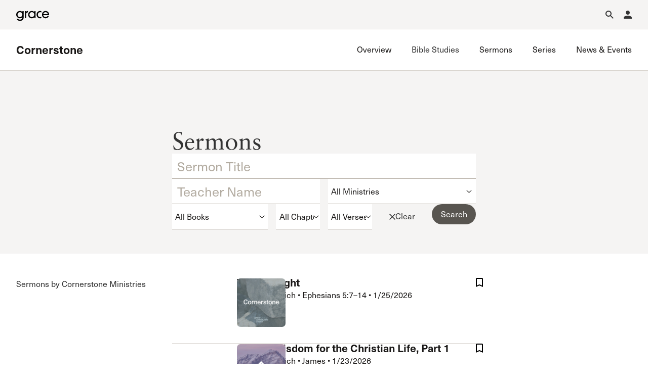

--- FILE ---
content_type: text/html; charset=utf-8
request_url: https://www.gracechurch.org/cornerstone/sermons
body_size: 79928
content:
<!DOCTYPE html>
<html data-wf-page="6733c243dbb0f58a8a772730" data-wf-site="66ec992a16d5a67302cdc461" lang="en">
<head>
    <meta charset="utf-8" />
    <meta name="viewport" content="initial-scale=1,maximum-scale=1,user-scalable=no">
    
    <title>Sermons by Cornerstone Ministries | Grace Community Church</title>

    <!-- Global site tag (gtag.js) - Google Analytics -->
    <script async src="https://www.googletagmanager.com/gtag/js?id=UA-3782401-6"></script>
    <script>
        window.dataLayer = window.dataLayer || [];
        function gtag() { dataLayer.push(arguments); }
        gtag('js', new Date());

        gtag('config', 'UA-3782401-6');
    </script>

    <link rel="apple-touch-icon" sizes="180x180" href="/Content/icons/apple-touch-icon.png?v=3">
    <link rel="icon" type="image/png" href="/Content/icons/favicon-32x32.png?v=3" sizes="32x32">
    <link rel="icon" type="image/png" href="/Content/icons/favicon-16x16.png?v=3" sizes="16x16">

    <link rel="shortcut icon" href="/Content/icons/favicon.ico?v=3">


    <link rel="stylesheet" href="/css/normalize.css?v=1.1">
    <link rel="stylesheet" href="/css/components.css?v=1.1">
    <link rel="stylesheet" href="/css/gracecomchurch.css?v=1.1">
    <script src="https://use.typekit.net/gjn2ask.js" type="text/javascript"></script>
    <script type="text/javascript">try { Typekit.load(); } catch (e) { }</script>
    <script type="text/javascript">!function (o, c) { var n = c.documentElement, t = " w-mod-"; n.className += t + "js", ("ontouchstart" in o || o.DocumentTouch && c instanceof DocumentTouch) && (n.className += t + "touch") }(window, document);</script>
    <link rel="stylesheet" href="/css/theme.css?v=1" />
    <link rel="stylesheet" href="/css/audio.css?v=1" />
    <link rel="stylesheet" href="/css/custom-player.css?v=2" />
    <script type="text/javascript">try { Typekit.load(); } catch (e) { }</script>
    <script type="text/javascript">!function (o, c) { var n = c.documentElement, t = " w-mod-"; n.className += t + "js", ("ontouchstart" in o || o.DocumentTouch && c instanceof DocumentTouch) && (n.className += t + "touch") }(window, document);</script>
     <link href="/content/icons/favicon.ico" rel="shortcut icon" type="image/x-icon">
    <link href="/content/icons/webclip.png" rel="apple-touch-icon">
    <meta name="apple-mobile-web-app-status-bar-style" content="black-translucent">
    <meta name="theme-color" content="white"><!-- Gold #BCA141 -->
    <!-- Grace Everything Custom CSS -->
    <link href="/css/grace-custom.css?v=1.2" rel="stylesheet" type="text/css">
    <style>
    

        .col .content-link-wrap .content-group {
                    padding: 0 .3rem 32px .3rem;
                }

         table.table-wide {
            width: 100%;
            max-width: 100%;
        }

        .table-wide > tbody > tr > td,
        .table-wide > tbody > tr > th,
        .table-wide > tfoot > tr > td,
        .table-wide > tfoot > tr > th,
        .table-wide > thead > tr > td {
            padding: 1em;
            vertical-align: top;
            border-top: 1px solid var(--swatches--gray);
        }

        .table-wide > tbody > tr:nth-child(odd) > td,
        .table-wide > tbody > tr:nth-child(odd) > th {
            background-color: var(--swatches--light-gray);
        }

        .table-wide > thead > tr > th 
        {
            padding: 16px;
            text-align: left;
        }
        .hidden {
            display: none !important;
            visibility: hidden !important;
        }
        .field-validation-error{
            color: red;
        }

        .validation-summary-errors ul {
            list-style: none;
            color: red;
        }
    </style>
    <link rel="stylesheet" href="https://cdn.jsdelivr.net/npm/@splidejs/splide@4.1.4/dist/css/splide-core.min.css" integrity="sha256-5uKiXEwbaQh9cgd2/5Vp6WmMnsUr3VZZw0a8rKnOKNU=" crossorigin="anonymous">
</head>

<body>
    
    <!-- Begin Header -->

    <nav aria-label="Main Navigation" class="nav is-ministry">
        <div class="nav__main is-mini">
            <div class="nav__container">
                <div class="nav__top-menu">
                    <div class="nav__logo-container">
                        <a href="/" aria-label="Go to Homepage" class="nav__logo-full w-nav-brand"><img width="Auto" height="115" alt="Grace Community Church" src="/content/icons/gcc-logo.svg" loading="lazy" class="gcc-logo"></a>
                        <a href="/" aria-label="Go to Homepage" class="nav__logo-mini w-nav-brand"><img loading="lazy" height="90" alt="Grace Community Church" src="/content/icons/grace-logo.svg" class="grace-logo"></a>
                    </div>
                    <div class="nav__top-menu-list">
                        <div role="region" class="nav__top-menu-item">
                            <button aria-label="Open Search" type="button" aria-haspopup="true" aria-expanded="false" aria-controls="top-menu-search" class="nav__top-toggle is-search">
                                <svg xmlns="http://www.w3.org/2000/svg" width="auto" viewbox="0 0 16 16" fill="none" height="16" class="icon-16">
                                    <path fill-rule="evenodd" clip-rule="evenodd" d="M10 6C10 8.20914 8.20914 10 6 10C3.79086 10 2 8.20914 2 6C2 3.79086 3.79086 2 6 2C8.20914 2 10 3.79086 10 6ZM9.47661 10.8907C8.49577 11.5892 7.29586 12 6 12C2.68629 12 0 9.31371 0 6C0 2.68629 2.68629 0 6 0C9.31371 0 12 2.68629 12 6C12 7.2958 11.5892 8.49566 10.8908 9.47646L15.9972 14.5828L14.583 15.9971L9.47661 10.8907Z" fill="currentColor"></path>
                                </svg>
                                <div class="icon__label-alt">Search</div>
                            </button>
                            <div id="top-menu-search" aria-hidden="true" class="nav__mega-menu is-top">
                                <button aria-label="Close Search Menu" type="button" aria-expanded="true" class="nav__menu-close">
                                    <svg xmlns="http://www.w3.org/2000/svg" width="auto" viewbox="0 0 16 16" fill="none" height="16" class="icon-16">
                                        <path fill-rule="evenodd" clip-rule="evenodd" d="M8 6.62147L14.6215 0L16 1.37853L9.37853 8L16 14.6215L14.6215 16L8 9.37852L1.37853 16L0 14.6215L6.62147 8L5.22905e-07 1.37853L1.37853 5.81005e-08L8 6.62147Z" fill="currentColor"></path>
                                    </svg>
                                    <div class="icon__label-alt">Close</div>
                                </button>
                                <div class="nav__scroll-overlay"></div>
                                <div class="nav__menu-content">
                                    <div class="row row--align-end row--justify-end is--row-gap-md">
                                        <div class="col col-lg-6 col-md-12">
                                            <div class="menu__list-area">
                                                <div class="menu__list-group">
                                                    <div class="nav__search">
                                                        <div class="nav__search-icon">
                                                            <div fill="none" viewbox="0 0 16 16" class="icon-16 is--icon-20"><img loading="lazy" src="/content/icons/search-icon.svg" alt="" class="icon-16 is--icon-20"></div>
                                                        </div>
                                                        <div role="search" class="nav__search-form w-form">
                                                            <div class="nav__search-container" data-wf-page-id="67d8fb462e50eb309de34451" data-wf-element-id="67184d4a-6294-9dc9-dad9-adc05257d5c1">
                                                                <label for="nav-search-input-2" class="nav__search-field-label">Search</label>
                                                                <input class="nav__search-field is-search-field-lg w-input" maxlength="256" name="Search" id="nav-search-input" data-name="Search" aria-label="Search Grace Church" placeholder="Search Grace Church" type="text" autocomplete="off" autofocus="true" required="">
                                                                <input type="submit" data-wait="Please wait..." class="nav__search-btn w-button" value="Submit" id="SiteSearchSubmit">
                                                            </div>
                                                            <div class="w-form-done"></div>
                                                            <div class="w-form-fail"></div>
                                                        </div>
                                                    </div>
                                                </div>
                                                <div class="menu__list-group">
                                                    <ul role="list" class="menu__list-links">
                                                        <li class="menu__list-links">
                                                            <a href="/sermons/all" class="link-forward-reveal">Advanced Sermon Search</a>
                                                        </li>
                                                        <li class="menu__list-links">
                                                            <a href="/outreach/groups" class="link-forward-reveal">International Ministries</a>
                                                        </li>
                                                        <li class="menu__list-links">
                                                            <a href="/search" class="link-forward-reveal">Search Site</a>
                                                        </li>
                                                    </ul>
                                                </div>
                                            </div>
                                        </div>
                                    </div>
                                </div>
                            </div>
                        </div>
                        <div role="region" class="nav__top-menu-item">
                            <button aria-label="Open Account Menu" type="button" aria-haspopup="true" aria-expanded="false" aria-controls="top-menu-account" class="nav__top-toggle is-account">
                                <svg xmlns="http://www.w3.org/2000/svg" width="auto" viewbox="0 0 14 14" fill="none" height="14" class="icon-16">
                                    <path d="M7 0C7.92826 0 8.8185 0.368749 9.47487 1.02513C10.1313 1.6815 10.5 2.57174 10.5 3.5C10.5 4.42826 10.1313 5.3185 9.47487 5.97487C8.8185 6.63125 7.92826 7 7 7C6.07174 7 5.1815 6.63125 4.52513 5.97487C3.86875 5.3185 3.5 4.42826 3.5 3.5C3.5 2.57174 3.86875 1.6815 4.52513 1.02513C5.1815 0.368749 6.07174 0 7 0ZM7 8.75C10.8675 8.75 14 10.3162 14 12.25V14H0V12.25C0 10.3162 3.1325 8.75 7 8.75Z" fill="currentColor"></path>
                                </svg>
                                <div class="icon__label-alt">Account</div>
                            </button>
                            <div id="top-menu-account" aria-hidden="true" class="nav__mega-menu is-top">
                                <button aria-label="Close Search Menu" type="button" aria-expanded="true" class="nav__menu-close">
                                    <svg xmlns="http://www.w3.org/2000/svg" width="auto" viewbox="0 0 16 16" fill="none" height="16" class="icon-16">
                                        <path fill-rule="evenodd" clip-rule="evenodd" d="M8 6.62147L14.6215 0L16 1.37853L9.37853 8L16 14.6215L14.6215 16L8 9.37852L1.37853 16L0 14.6215L6.62147 8L5.22905e-07 1.37853L1.37853 5.81005e-08L8 6.62147Z" fill="currentColor"></path>
                                    </svg>
                                    <div class="icon__label-alt">Close</div>
                                </button>
                                <div class="nav__scroll-overlay"></div>
                                <div class="nav__menu-content">
                                    <div class="row row--justify-end is--row-gap-md">
                                        <div class="col col-lg-3 col-md-12">
                                            <div class="menu__list-area">
                                                <div class="menu__list-group">
                                                    <h3 class="menu__list-heading is-account">
                                                            <span>Account</span>

                                                    </h3>

                                                        <div class="menu__list-text-start">Have an account? <a href="/account/login" class="link-inline">Sign in</a> now.<br>‍</div>
                                                        <a href="/account/create" class="link-forward w-inline-block">
                                                            <div>Create an account</div>
                                                        </a>
                                                        <a href="/faq/account" class="link-forward-reveal w-inline-block">
                                                            <div>Account FAQ</div>
                                                        </a>

                                                </div>
                                            </div>
                                        </div>
                                        <div class="col col-lg-3 col-md-12">
                                            <div class="menu__list-area">
                                                <div class="menu__list-group">
                                                        <ul role="list" class="menu__list-links w-list-unstyled">

                                                            <li class="menu__list-links">
                                                                <a href="/account/forgot" class="link-forward-reveal">Forgot Password?</a>
                                                            </li>
                                                            <li class="menu__list-links">
                                                                <a href="/membership" class="link-forward-reveal">Learn about Church Membership</a>
                                                            </li>

                                                        </ul>
                                                </div>
                                            </div>
                                        </div>
                                    </div>
                                </div>
                            </div>
                        </div>

                        <button aria-label="Open Main Menu" type="button" aria-haspopup="true" aria-expanded="false" aria-controls="main-menu" class="nav__top-toggle is-main">
                            <svg xmlns="http://www.w3.org/2000/svg" width="auto" viewbox="0 0 16 16" fill="none" height="16" class="icon-16">
                                <path fill-rule="evenodd" clip-rule="evenodd" d="M16 2H0V0H16V2Z" fill="currentColor"></path>
                                <path fill-rule="evenodd" clip-rule="evenodd" d="M16 9H0V7H16V9Z" fill="currentColor"></path>
                                <path fill-rule="evenodd" clip-rule="evenodd" d="M16 16H0V14H16V16Z" fill="currentColor"></path>
                            </svg>
                            <div class="icon__label-alt">Menu</div>
                        </button>

                    </div>
                </div>
                <div id="main-menu" aria-hidden="true" class="nav__main-menu">
                    <button aria-label="Close Main Menu" type="button" aria-expanded="true" class="nav__menu-close">
                        <svg xmlns="http://www.w3.org/2000/svg" width="auto" viewBox="0 0 16 16" fill="none" height="16" class="icon-16">
                            <path fill-rule="evenodd" clip-rule="evenodd" d="M8 6.62147L14.6215 0L16 1.37853L9.37853 8L16 14.6215L14.6215 16L8 9.37852L1.37853 16L0 14.6215L6.62147 8L5.22905e-07 1.37853L1.37853 5.81005e-08L8 6.62147Z" fill="currentColor"></path>
                        </svg>
                        <div class="icon__label-alt">Close</div>
                    </button>
                </div>
            </div>
        </div>
        <div class="nav__sub">
            <div class="nav__container">
                <div class="nav__sub-wrapper">
                    <div class="nav__sub-header">
                        <div class="nav__ministry-logo">
                            <a href="/cornerstone" class="nav__ministry-logo-link">Cornerstone</a>
                        </div><button aria-label="Open Sub Menu" type="button" aria-haspopup="true" aria-expanded="false" aria-controls="sub-menu" class="nav__top-toggle is-sub">
                            <svg xmlns="http://www.w3.org/2000/svg" width="auto" viewbox="0 0 16 16" fill="none" height="16" class="icon-16">
                                <path fill-rule="evenodd" clip-rule="evenodd" d="M16 2H0V0H16V2Z" fill="currentColor"></path>
                                <path fill-rule="evenodd" clip-rule="evenodd" d="M16 9H0V7H16V9Z" fill="currentColor"></path>
                                <path fill-rule="evenodd" clip-rule="evenodd" d="M16 16H0V14H16V16Z" fill="currentColor"></path>
                            </svg>
                            <div class="icon__label-alt">Menu</div>
                        </button>
                    </div>
                    <div id="sub-menu" aria-hidden="false" class="nav__main-menu">
                        <button aria-label="Close Main Menu" type="button" aria-expanded="true" class="nav__menu-close">
                            <svg xmlns="http://www.w3.org/2000/svg" width="auto" viewbox="0 0 16 16" fill="none" height="16" class="icon-16">
                                <path fill-rule="evenodd" clip-rule="evenodd" d="M8 6.62147L14.6215 0L16 1.37853L9.37853 8L16 14.6215L14.6215 16L8 9.37852L1.37853 16L0 14.6215L6.62147 8L5.22905e-07 1.37853L1.37853 5.81005e-08L8 6.62147Z" fill="currentColor"></path>
                            </svg>
                            <div class="icon__label-alt">Close</div>
                        </button>
                        <div class="nav__main-menu-list">
                            <div class="nav__main-menu-item">
                                <a aria-haspopup="false" href="/cornerstone" class="nav__main-link w-inline-block">
                                    <div class="nav__main-toggle-wrapper">                                    
                                            <div class="nav__main-toggle-text">Overview</div>
                                        <div class="nav__main-toggle-underline"></div>
                                    </div>
                                </a>
                            </div>
                            
                                <div class="nav__main-menu-item">
                                    <button aria-haspopup="true" aria-expanded="false" aria-controls="sub-menu-ministries" type="button" class="nav__main-toggle">
                                        <div class="nav__main-toggle-wrapper">
                                            <h2 class="nav__main-toggle-text">Bible Studies</h2>
                                            <div class="nav__main-toggle-underline"></div>
                                        </div>
                                    </button>
                                    <div id="sub-menu-ministries" aria-hidden="true" class="nav__mega-menu">
                                        <button aria-label="Back to Main Menu" type="button" class="nav__back-btn">
                                            <div class="icon-16">
                                                <svg xmlns="http://www.w3.org/2000/svg" width="auto" viewbox="0 0 16 16" fill="none" height="16" class="icon-16 is--icon-flip">
                                                    <path fill-rule="evenodd" clip-rule="evenodd" d="M9.62699 0.00158691L15.7677 7.35933C16.0774 7.73038 16.0774 8.2698 15.7677 8.64085L9.62699 15.9986L8.0915 14.7171L12.8629 9.00005H0V7.00005H12.8629L8.0915 1.2831L9.62699 0.00158691Z" fill="currentColor"></path>
                                                </svg>
                                            </div>
                                            <div class="icon__label-alt">Back</div>
                                        </button>
                                        <div class="nav__scroll-overlay"></div>
                                        <div class="nav__menu-content">
                                            <div class="row row--md-justify-end is--row-gap-md">
                                                <div class="col col-lg-6 is--hid-md">
                                                    <div class="menu__list-area">
                                                        <div class="menu__list-group">
                                                                <h3 class="menu__list-heading">Featured</h3>
                                                           
                                                            <div fill="none" viewbox="0 0 16 16" class="menu__feature-wrapper">
                                                                <h4 class="menu__feature-text--lg">West Valley Bible Study</h4>
                                                                <p class="menu__feature-text--sm">Meets in Chatsworth</p>
                                                                <a href="/cornerstone/cornerstone-west-valley" class="link-brand w-inline-block">
                                                                        <div class="link-brand__text">Read more</div>

                                                                    <svg xmlns="http://www.w3.org/2000/svg" width="100%" viewbox="0 0 14 12" fill="none" height="12" class="link-brand__arrow">
                                                                        <path fill-rule="evenodd" clip-rule="evenodd" d="M9.46548 -0.00164795L13.8947 5.69303C14.0351 5.87358 14.0351 6.12641 13.8947 6.30697L9.46548 12.0016L8.67613 11.3877L12.4777 6.49999H0V5.49999H12.4777L8.67613 0.612293L9.46548 -0.00164795Z" fill="currentColor"></path>
                                                                    </svg>
                                                                </a>
                                                            </div>
                                                        </div>
                                                    </div>
                                                </div>
                                                <div class="col col-lg-6 col-md-12">
                                                    <div class="menu__list-area is--ministry">
                                                        <h3 class="menu__list-heading">Bible Studies</h3>
                                                        <div class="menu__list-area-2col">
                                                            <div class="menu__list-group">
                                                                <ul role="list" class="menu__list-links w-list-unstyled">
                                                                        <li class="menu__list-links">
                                                                            <a href="/cornerstone/cornerstone-burbank" class="link-forward-reveal">Burbank Bible Study</a>
                                                                        </li>
                                                                        <li class="menu__list-links">
                                                                            <a href="/cornerstone/cornerstone-pasadena" class="link-forward-reveal">East Valley Bible Study</a>
                                                                        </li>
                                                                        <li class="menu__list-links">
                                                                            <a href="/cornerstone/foundation" class="link-forward-reveal">Foundation Bible Study</a>
                                                                        </li>
                                                                        <li class="menu__list-links">
                                                                            <a href="/cornerstone/cornerstone-newhall" class="link-forward-reveal">Newhall Bible Study</a>
                                                                        </li>
                                                                        <li class="menu__list-links">
                                                                            <a href="/cornerstone/cornerstone-northridge" class="link-forward-reveal">Northridge Bible Study</a>
                                                                        </li>
                                                                        <li class="menu__list-links">
                                                                            <a href="/cornerstone/cornerstone-saugus" class="link-forward-reveal">Saugus Bible Study</a>
                                                                        </li>
                                                                        <li class="menu__list-links">
                                                                            <a href="/cornerstone/cornerstone-simi-valley" class="link-forward-reveal">Simi Valley Bible Study</a>
                                                                        </li>
                                                                        <li class="menu__list-links">
                                                                            <a href="/cornerstone/cornerstone-stevenson-ranch" class="link-forward-reveal">Stevenson Ranch Bible Study</a>
                                                                        </li>
                                                                        <li class="menu__list-links">
                                                                            <a href="/cornerstone/cornerstone-west-valley" class="link-forward-reveal">West Valley Bible Study</a>
                                                                        </li>
                                                                </ul>
                                                            </div>
                                                        </div>
                                                    </div>
                                                </div>
                                            </div>
                                        </div>
                                    </div>
                                </div>

                                    <div class="nav__main-menu-item">
                                        <a aria-haspopup="false" href="/cornerstone/sermons" class="nav__main-link w-inline-block">
                                            <div class="nav__main-toggle-wrapper">
                                                <div class="nav__main-toggle-text">Sermons</div>

                                                <div class="nav__main-toggle-underline"></div>
                                            </div>
                                        </a>
                                    </div>
                                <div class="nav__main-menu-item">
                                    <a aria-haspopup="false" href="/cornerstone/series" class="nav__main-link w-inline-block">
                                        <div class="nav__main-toggle-wrapper">
                                            <div class="nav__main-toggle-text">Series</div>
                                            <div class="nav__main-toggle-underline"></div>
                                        </div>
                                    </a>
                                </div>
                                <div class="nav__main-menu-item">
                                    <a aria-haspopup="false" href="/cornerstone/news" class="nav__main-link w-inline-block">
                                        <div class="nav__main-toggle-wrapper">
                                                <div class="nav__main-toggle-text">News &amp; Events</div>
                                            
                                            <div class="nav__main-toggle-underline"></div>
                                        </div>
                                    </a>
                                </div>
                            
                            

                        </div>
                    </div>
                </div>
            </div>
        </div>
        <div class="nav__site-overlay"></div>
    </nav>


    <div id="top" class="page-top is--alt-bg is--ministry"></div>

    <!-- End Header -->
    <div>
        <script src="/js/jquery-3.7.1.min.js"></script>
        <script src="/js/jquery-ui.min.js"></script>
        <script src="/js/jquery.validate.unobtrusive.js"></script>


        
<div class="section is--alt-bg is--full">
    <div class="container is--row-gap-lg is--mt-xxl is--mb-lg">
        <div class="row is--row-gap-md">
            <div class="col col-lg-3 col-md-12 is--hid-md">
            </div>
            <div class="col col-lg-6 col-md-12">
<script src="/js/scripture.js"></script>

<div class="form-group">
    <div class="sermon-list-title__row">
            <h1 class="heading-two">Sermons</h1>
        
        
        <button data-w-id="ce8ba0de-eb30-d632-33b5-166e373409db" id="" class="sermon-search__dd-toggle">
            <svg xmlns="http://www.w3.org/2000/svg" width="auto" viewbox="0 0 16 16" fill="none" height="16" class="icon-16">
                <path fill-rule="evenodd" clip-rule="evenodd" d="M10 6C10 8.20914 8.20914 10 6 10C3.79086 10 2 8.20914 2 6C2 3.79086 3.79086 2 6 2C8.20914 2 10 3.79086 10 6ZM9.47661 10.8907C8.49577 11.5892 7.29586 12 6 12C2.68629 12 0 9.31371 0 6C0 2.68629 2.68629 0 6 0C9.31371 0 12 2.68629 12 6C12 7.2958 11.5892 8.49566 10.8908 9.47646L15.9972 14.5828L14.583 15.9971L9.47661 10.8907Z" fill="currentColor"></path>
            </svg><img src="/content/icons/small-arrow-dropdown.svg" loading="lazy" data-w-id="a0174409-bfd1-d0a6-299e-65c661e456d8" alt="" class="sermon-search__dd-toggle-arrow">
        </button>
    </div>
    <div data-w-id="c3136785-fd03-82f6-7d09-b65c44f01ceb" class="sermon-search__dd-content">
        <div class="form-sermon-search w-form">
                <div class="form-group">
                    <div class="row is--row-gap-sm">
                        <div class="col col-lg-12 col-sm-12">
                            <input type="text" class="form__text-field--lg w-input" name="searchTitle" id="searchTitle" placeholder="Sermon Title">
                        </div>

                    </div>
                    <div class="row is--row-gap-sm">
                        <div class="col col-lg-6 col-sm-12">
                            <input type="text" class="form__text-field--lg w-input" name="searchTeacher" id="searchTeacher" placeholder="Teacher Name">
                        </div>
                        <div class="col col-lg-6 col-sm-12">


                            <select class="form__select-field is--sm w-select" id="searchMinistry" name="MinistryList"><option value="">All Ministries</option>
<option value="45">Cornerstone</option>
<option value="201">Foundation Bible Study</option>
</select>

                        </div>

                    </div>
                
                    
                    <div class="row is--row-gap-sm">
                        <div class="col col-lg-4 col-sm-12">
                          
                            <select name="books" id="books" onchange="fillSelectChapters(this.value)" class="form__select-field is--sm w-select">
                                <option value="0">All Books</option>
                                <option value="1">Genesis</option>
                                <option value="2">Exodus</option>
                                <option value="3">Leviticus</option>
                                <option value="4">Numbers</option>
                                <option value="5">Deuteronomy</option>
                                <option value="6">Joshua</option>
                                <option value="7">Judges</option>
                                <option value="8">Ruth</option>
                                <option value="9">1 Samuel</option>
                                <option value="10">2 Samuel</option>
                                <option value="11">1 Kings</option>
                                <option value="12">2 Kings</option>
                                <option value="13">1 Chronicles</option>
                                <option value="14">2 Chronicles</option>
                                <option value="15">Ezra</option>
                                <option value="16">Nehemiah</option>
                                <option value="17">Esther</option>
                                <option value="18">Job</option>
                                <option value="19">Psalm</option>
                                <option value="20">Proverbs</option>
                                <option value="21">Ecclesiastes</option>
                                <option value="22">Song of Solomon</option>
                                <option value="23">Isaiah</option>
                                <option value="24">Jeremiah</option>
                                <option value="25">Lamentations</option>
                                <option value="26">Ezekiel</option>
                                <option value="27">Daniel</option>
                                <option value="28">Hosea</option>
                                <option value="29">Joel</option>
                                <option value="30">Amos</option>
                                <option value="31">Obadiah</option>
                                <option value="32">Jonah</option>
                                <option value="33">Micah</option>
                                <option value="34">Nahum</option>
                                <option value="35">Habakkuk</option>
                                <option value="36">Zephaniah</option>
                                <option value="37">Haggai</option>
                                <option value="38">Zechariah</option>
                                <option value="39">Malachi</option>
                                <option value="40">Matthew</option>
                                <option value="41">Mark</option>
                                <option value="42">Luke</option>
                                <option value="43">John</option>
                                <option value="44">Acts</option>
                                <option value="45">Romans</option>
                                <option value="46">1 Corinthians</option>
                                <option value="47">2 Corinthians</option>
                                <option value="48">Galatians</option>
                                <option value="49">Ephesians</option>
                                <option value="50">Philippians</option>
                                <option value="51">Colossians</option>
                                <option value="52">1 Thessalonians</option>
                                <option value="53">2 Thessalonians</option>
                                <option value="54">1 Timothy</option>
                                <option value="55">2 Timothy</option>
                                <option value="56">Titus</option>
                                <option value="57">Philemon</option>
                                <option value="58">Hebrews</option>
                                <option value="59">James</option>
                                <option value="60">1 Peter</option>
                                <option value="61">2 Peter</option>
                                <option value="62">1 John</option>
                                <option value="63">2 John</option>
                                <option value="64">3 John</option>
                                <option value="65">Jude</option>
                                <option value="66">Revelation</option>


                            </select>
                        </div>
                        <div class="col col-xs-6">

                            <select name="chapters" id="chapters" size="1" onchange="fillSelectVerses(this.value)" class="form__select-field is--sm w-select">
                                <option value="0">All Chapters</option>
                            </select>
                        </div>
                        <div class="col col-xs-6">

                            <select name="verses" id="verses" class="form__select-field is--sm w-select">
                                <option value="0">All Verses</option>
                            </select>
                        </div>
                        <div class="col">
                            <button class="form__btn-clear" onclick="clearFields()">
                                <svg xmlns="http://www.w3.org/2000/svg" width="auto" viewbox="0 0 16 16" fill="none" height="16" class="icon-12">
                                    <path fill-rule="evenodd" clip-rule="evenodd" d="M8 6.62147L14.6215 0L16 1.37853L9.37853 8L16 14.6215L14.6215 16L8 9.37852L1.37853 16L0 14.6215L6.62147 8L5.22905e-07 1.37853L1.37853 5.81005e-08L8 6.62147Z" fill="currentColor"></path>
                                </svg>
                                <div class="link-general__text">Clear</div>
                            </button>
                        </div>
                    <div class="col"><input type="submit" id="search" data-wait="Please wait..." class="form__btn-submit is--sm w-button" value="Search"></div>
                    </div>
                </div>

        </div>
    </div>
</div>



<script type="text/javascript">
    $(document).ready(function () {
        $("#search").click(function (event) {
            var searchTitle = $('#searchTitle').val();
            var searchTeacher = $('#searchTeacher').val();
            var searchMinistry = $('#searchMinistry').val();
            // var searchLanguage = $('#searchLanguage').val();
            // var searchType = $('#searchType').val();
            var books = $('#books').val();
            var chapters = $('#chapters').val();
            var verses = $('#verses').val();
            var path = 'cornerstone';

            var url = "/" + path + "/sermons?searchtitle=" + searchTitle + "&searchteacher=" + searchTeacher + "&searchministry=" + searchMinistry + "&books=" + books + "&chapters=" + chapters + "&verses=" + verses;
            window.open(url, "_self");

        });
        $('#searchTitle').keydown(function (e) {
            if (e.keyCode === 13) {
                var searchTitle = $('#searchTitle').val();
                var searchTeacher = $('#searchTeacher').val();
                var searchMinistry = $('#searchMinistry').val();
                // var searchLanguage = $('#searchLanguage').val();
                // var searchType = $('#searchType').val();
                var books = $('#books').val();
                var chapters = $('#chapters').val();
                var verses = $('#verses').val();
                var path = 'cornerstone';

                var url = "/" + path + "/sermons?searchtitle=" + searchTitle + "&searchteacher=" + searchTeacher + "&searchministry=" + searchMinistry + "&books=" + books + "&chapters=" + chapters + "&verses=" + verses;
                window.open(url, "_self");

            }
        });
        $('#searchTeacher').keydown(function (e) {
            if (e.keyCode === 13) {
                var searchTitle = $('#searchTitle').val();
                var searchTeacher = $('#searchTeacher').val();
                var searchMinistry = $('#searchMinistry').val();
                // var searchLanguage = $('#searchLanguage').val();
                // var searchType = $('#searchType').val();
                var books = $('#books').val();
                var chapters = $('#chapters').val();
                var verses = $('#verses').val();
                var path = 'cornerstone';

                var url = "/" + path + "/sermons?searchtitle=" + searchTitle + "&searchteacher=" + searchTeacher + "&searchministry=" + searchMinistry + "&books=" + books + "&chapters=" + chapters + "&verses=" + verses;
                window.open(url, "_self");

            }
        });
    });
    if (window.attachEvent) {
        window.attachEvent('onload', myFunction);
    } else {
        if (window.onload) {
            var curronload = window.onload;
            var newonload = function (evt) {
                curronload(evt);
                myFunction(evt);
            };
            window.onload = newonload;
        } else {
            window.onload = myFunction;
        }
    }
    function myFunction() {
        
        var title = document.getElementById('searchTitle');
        title.value = '';

        document.getElementById("books").value = '0';
        fillSelectChapters(document.getElementById("books").value);

        document.getElementById("chapters").value = '0';
        fillSelectVerses(document.getElementById("chapters").value);
        document.getElementById("verses").value = '0';

        var text = document.getElementById('searchTeacher');
        text.value = '';
    }
    function clearFields() {
        var title = document.getElementById('searchTitle');
        title.value = "";
        var text = document.getElementById('searchTeacher');
        text.value = "";
        document.getElementById("books").value = "0";
        document.getElementById("chapters").value = "0";
        document.getElementById("verses").value = "0";
        document.getElementById('searchMinistry').value = "";
        // document.getElementById('searchLanguage').value = "";
        // document.getElementById('searchType').value = "";
        sessionStorage.removeItem('SearchTitle');
        sessionStorage.removeItem('SearchMinistryID');
        sessionStorage.removeItem('SearchLanguageID');
        // sessionStorage.removeItem('SearchType');
        // sessionStorage.removeItem('SearchLeader');
        sessionStorage.removeItem('SearchBookID');
        sessionStorage.removeItem('SearchChId');
        sessionStorage.removeItem('SearchVerseId');
    }

    
    

</script>


            </div>
        </div>
    </div>
</div>
<div class="section is--full is--static">
    <div class="container is--row-gap-lg is--mt-lg is--mb-xxl is--static">
        <div class="row is--row-gap-lg">
            <div class="col col-lg-3 col-sm-12">
                <div class="filter-menu-row">
                    <div class="filter-menu-row__results">
                        <div class="filter-menu-row__searched-text">Sermons by Cornerstone Ministries</div>
                    </div>

                </div>

                <div data-w-id="4073b710-da5a-4511-f655-1066838d88dd" class="nav__site-overlay is--mobile-int-overlay"></div>
            </div>
            <div class="col col-lg-6 col-md-9 col-sm-12">
                <div class="content-area">

    <div class="content-group">
       

<div class="listing-item">
    <a href="/cornerstone/sermons/24584" class="listing-item__link w-inline-block">
        <div class="listing-item__wrapper">
            <div class="listing-item__content is--with-album-art">
                <h3 class="listing-item__heading">
                    Walk in Light
                </h3><img src="https://s3.amazonaws.com/static.gracechurch.org/images/teachings/cornerstone-album-art.jpg" loading="lazy" alt="" class="listing-item__album-image">
                <div class="listing-item__text is--float-text">
Mark Zhakevich                        <span> • </span>


   
Ephesians 5:7–14                        <span> • </span>
                    1/25/2026<br>
                    
Cornerstone                </div>
            </div>
        </div>
    </a>

            <a href="/account/login?returnUrl=%2Fcornerstone%2Fsermons" target="_blank" style="margin:0px" class="listing-item__bookmark"><img src="/content/icons/bookmark-outline.svg" loading="lazy" alt=""></a>




</div>



  


<div class="listing-item">
    <a href="/cornerstone/sermons/24590" class="listing-item__link w-inline-block">
        <div class="listing-item__wrapper">
            <div class="listing-item__content is--with-album-art">
                <h3 class="listing-item__heading">
                    James: Wisdom for the Christian Life, Part 1
                </h3><img src="https://s3.amazonaws.com/static.gracechurch.org/images/teachings/foundation-album-art.jpg" loading="lazy" alt="" class="listing-item__album-image">
                <div class="listing-item__text is--float-text">
Mark Zhakevich                        <span> • </span>


   
James                        <span> • </span>
                    1/23/2026<br>
                    
Foundation Bible Study • Series: The Book of James                </div>
            </div>
        </div>
    </a>

            <a href="/account/login?returnUrl=%2Fcornerstone%2Fsermons" target="_blank" style="margin:0px" class="listing-item__bookmark"><img src="/content/icons/bookmark-outline.svg" loading="lazy" alt=""></a>




</div>



  


<div class="listing-item">
    <a href="/cornerstone/sermons/24541" class="listing-item__link w-inline-block">
        <div class="listing-item__wrapper">
            <div class="listing-item__content is--with-album-art">
                <h3 class="listing-item__heading">
                    Walk in Love
                </h3><img src="https://s3.amazonaws.com/static.gracechurch.org/images/teachings/cornerstone-album-art.jpg" loading="lazy" alt="" class="listing-item__album-image">
                <div class="listing-item__text is--float-text">
Mark Zhakevich                        <span> • </span>


   
Ephesians 5:1–6                        <span> • </span>
                    1/18/2026<br>
                    
Cornerstone                </div>
            </div>
        </div>
    </a>

            <a href="/account/login?returnUrl=%2Fcornerstone%2Fsermons" target="_blank" style="margin:0px" class="listing-item__bookmark"><img src="/content/icons/bookmark-outline.svg" loading="lazy" alt=""></a>




</div>



  


<div class="listing-item">
    <a href="/cornerstone/sermons/24556" class="listing-item__link w-inline-block">
        <div class="listing-item__wrapper">
            <div class="listing-item__content is--with-album-art">
                <h3 class="listing-item__heading">
                    Joy in Yahweh
                </h3><img src="https://s3.amazonaws.com/static.gracechurch.org/images/teachings/foundation-album-art.jpg" loading="lazy" alt="" class="listing-item__album-image">
                <div class="listing-item__text is--float-text">
Alex Youngstrom                        <span> • </span>


   
Psalm 92                        <span> • </span>
                    1/16/2026<br>
                    
Foundation Bible Study                </div>
            </div>
        </div>
    </a>

            <a href="/account/login?returnUrl=%2Fcornerstone%2Fsermons" target="_blank" style="margin:0px" class="listing-item__bookmark"><img src="/content/icons/bookmark-outline.svg" loading="lazy" alt=""></a>




</div>



  


<div class="listing-item">
    <a href="/cornerstone/sermons/24523" class="listing-item__link w-inline-block">
        <div class="listing-item__wrapper">
            <div class="listing-item__content is--with-album-art">
                <h3 class="listing-item__heading">
                    Putting Off Destruction and Putting on Grace 
                </h3><img src="https://s3.amazonaws.com/static.gracechurch.org/images/teachings/cornerstone-album-art.jpg" loading="lazy" alt="" class="listing-item__album-image">
                <div class="listing-item__text is--float-text">
Mario Coronado                        <span> • </span>


   
Ephesians 4:25–32                        <span> • </span>
                    1/11/2026<br>
                    
Cornerstone                </div>
            </div>
        </div>
    </a>

            <a href="/account/login?returnUrl=%2Fcornerstone%2Fsermons" target="_blank" style="margin:0px" class="listing-item__bookmark"><img src="/content/icons/bookmark-outline.svg" loading="lazy" alt=""></a>




</div>



  


<div class="listing-item">
    <a href="/cornerstone/sermons/24498" class="listing-item__link w-inline-block">
        <div class="listing-item__wrapper">
            <div class="listing-item__content is--with-album-art">
                <h3 class="listing-item__heading">
                    A New Years Resolution for Every Christian: Put on the New Man
                </h3><img src="https://s3.amazonaws.com/static.gracechurch.org/images/teachings/cornerstone-album-art.jpg" loading="lazy" alt="" class="listing-item__album-image">
                <div class="listing-item__text is--float-text">
Callaway Cass                        <span> • </span>


   
Ephesians 4:17–24                        <span> • </span>
                    1/4/2026<br>
                    
Cornerstone                </div>
            </div>
        </div>
    </a>

            <a href="/account/login?returnUrl=%2Fcornerstone%2Fsermons" target="_blank" style="margin:0px" class="listing-item__bookmark"><img src="/content/icons/bookmark-outline.svg" loading="lazy" alt=""></a>




</div>



  


<div class="listing-item">
    <a href="/cornerstone/sermons/24505" class="listing-item__link w-inline-block">
        <div class="listing-item__wrapper">
            <div class="listing-item__content is--with-album-art">
                <h3 class="listing-item__heading">
                    When God Asks Us To Do the Impossible
                </h3><img src="https://s3.amazonaws.com/static.gracechurch.org/images/teachings/cornerstone-album-art.jpg" loading="lazy" alt="" class="listing-item__album-image">
                <div class="listing-item__text is--float-text">
Steve Condakchian                        <span> • </span>


   
Genesis 22:1–19                        <span> • </span>
                    12/28/2025<br>
                    
Cornerstone                </div>
            </div>
        </div>
    </a>

            <a href="/account/login?returnUrl=%2Fcornerstone%2Fsermons" target="_blank" style="margin:0px" class="listing-item__bookmark"><img src="/content/icons/bookmark-outline.svg" loading="lazy" alt=""></a>




</div>



  


<div class="listing-item">
    <a href="/cornerstone/sermons/24483" class="listing-item__link w-inline-block">
        <div class="listing-item__wrapper">
            <div class="listing-item__content is--with-album-art">
                <h3 class="listing-item__heading">
                    Christmas Devotional - Unexpected Ways to Point to Christ
                </h3><img src="https://s3.amazonaws.com/static.gracechurch.org/images/teachings/cornerstone-album-art.jpg" loading="lazy" alt="" class="listing-item__album-image">
                <div class="listing-item__text is--float-text">
Nathan Busenitz                        <span> • </span>


   
Selected Scriptures                        <span> • </span>
                    12/21/2025<br>
                    
Cornerstone                </div>
            </div>
        </div>
    </a>

            <a href="/account/login?returnUrl=%2Fcornerstone%2Fsermons" target="_blank" style="margin:0px" class="listing-item__bookmark"><img src="/content/icons/bookmark-outline.svg" loading="lazy" alt=""></a>




</div>



  


<div class="listing-item">
    <a href="/cornerstone/sermons/24462" class="listing-item__link w-inline-block">
        <div class="listing-item__wrapper">
            <div class="listing-item__content is--with-album-art">
                <h3 class="listing-item__heading">
                    Living in Light of Christ’s Second Advent
                </h3><img src="https://s3.amazonaws.com/static.gracechurch.org/images/teachings/cornerstone-album-art.jpg" loading="lazy" alt="" class="listing-item__album-image">
                <div class="listing-item__text is--float-text">
Mark Tatlock                        <span> • </span>


   
Revelation 21 & 22                        <span> • </span>
                    12/14/2025<br>
                    
Cornerstone                </div>
            </div>
        </div>
    </a>

            <a href="/account/login?returnUrl=%2Fcornerstone%2Fsermons" target="_blank" style="margin:0px" class="listing-item__bookmark"><img src="/content/icons/bookmark-outline.svg" loading="lazy" alt=""></a>




</div>



  


<div class="listing-item">
    <a href="/cornerstone/sermons/24431" class="listing-item__link w-inline-block">
        <div class="listing-item__wrapper">
            <div class="listing-item__content is--with-album-art">
                <h3 class="listing-item__heading">
                    Joy in Christ: Joy Beyond the Chaos
                </h3><img src="https://s3.amazonaws.com/static.gracechurch.org/images/teachings/cornerstone-album-art.jpg" loading="lazy" alt="" class="listing-item__album-image">
                <div class="listing-item__text is--float-text">
Marco Bartholomae                        <span> • </span>


   
Romans 13:11–14                        <span> • </span>
                    12/7/2025<br>
                    
Cornerstone                </div>
            </div>
        </div>
    </a>

            <a href="/account/login?returnUrl=%2Fcornerstone%2Fsermons" target="_blank" style="margin:0px" class="listing-item__bookmark"><img src="/content/icons/bookmark-outline.svg" loading="lazy" alt=""></a>




</div>



  


       
    </div>


        <div class="paging-nav-wrapper">
                <div class="paging__arrow-wrapper">

                </div>

            <div class="paging__number-wrapper">
                        <a href="/cornerstone/sermons?searchtitle=&searchteacher=&searchministry=&books=&chapters=&verses=&page=1" class="paging__btn is--current w-inline-block">
                            <div>1</div>
                        </a>
                        <a href="/cornerstone/sermons?searchtitle=&searchteacher=&searchministry=&books=&chapters=&verses=&page=2" class="paging__btn w-inline-block">
                            <div>2</div>
                        </a>
                        <a href="/cornerstone/sermons?searchtitle=&searchteacher=&searchministry=&books=&chapters=&verses=&page=3" class="paging__btn w-inline-block">
                            <div>3</div>
                        </a>
                        <a href="/cornerstone/sermons?searchtitle=&searchteacher=&searchministry=&books=&chapters=&verses=&page=4" class="paging__btn w-inline-block">
                            <div>4</div>
                        </a>
                        <a href="/cornerstone/sermons?searchtitle=&searchteacher=&searchministry=&books=&chapters=&verses=&page=5" class="paging__btn w-inline-block">
                            <div>5</div>
                        </a>
                        <a href="/cornerstone/sermons?searchtitle=&searchteacher=&searchministry=&books=&chapters=&verses=&page=6" class="paging__btn w-inline-block">
                            <div>6</div>
                        </a>
                        <a href="/cornerstone/sermons?searchtitle=&searchteacher=&searchministry=&books=&chapters=&verses=&page=7" class="paging__btn w-inline-block">
                            <div>7</div>
                        </a>
                        <a href="/cornerstone/sermons?searchtitle=&searchteacher=&searchministry=&books=&chapters=&verses=&page=8" class="paging__btn w-inline-block">
                            <div>8</div>
                        </a>
                        <a href="/cornerstone/sermons?searchtitle=&searchteacher=&searchministry=&books=&chapters=&verses=&page=9" class="paging__btn w-inline-block">
                            <div>9</div>
                        </a>
                        <a href="/cornerstone/sermons?searchtitle=&searchteacher=&searchministry=&books=&chapters=&verses=&page=10" class="paging__btn w-inline-block">
                            <div>10</div>
                        </a>
                <div class="paging__end-gradient"></div>
            </div>
                <div class="paging__btn is--disabled">
                    <div>...</div>
                </div>
                <a href="/cornerstone/sermons?searchtitle=&searchteacher=&searchministry=&books=&chapters=&verses=&page=118" class="paging__btn w-inline-block">
                    <div>118</div>
                </a>
                <div class="paging__arrow-wrapper">
                    <a href="/cornerstone/sermons?searchtitle=&searchteacher=&searchministry=&books=&chapters=&verses=&page=2" class="link-forward">Next</a>
                </div>

        </div>
                </div>
            </div>
        </div>
    </div>
</div>


    </div>


    <!-- Begin Footer -->
    <footer class="footer">
        <div class="w-embed">
            <style>
                .footer a {
                    color: var(--swatches--gray);
                }

                .footer .link-forward-reveal, .footer .link-forward {
                    background-image: url('https://cdn.prod.website-files.com/66ec992a16d5a67302cdc461/66fadde59d169c4e79ccaeb2_small-arrow-white.svg');
                }
            </style>
        </div>
        <div class="footer__about">
            <div class="container">
                <div class="row row--justify-end is--row-gap-lg">
                    <div class="col col-lg-3 col-md-6 col-xs-12">
                        <a aria-label="Go to Homepage" href="https://www.gracechurch.org/" class="footer__logo-link w-inline-block"><img src="/Content/icons/gcc-logo-white.svg" loading="lazy" alt="Grace Community Church" height="115" class="grace-logo-footer"></a>
                    </div>
                    <div class="col col-lg-3 col-md-6 col-xs-12">
                        <div class="content-item">
                            <ul role="list" class="menu__list-links w-list-unstyled">
                                <li class="menu__list-links">
                                    <a href="/about#sunday-services" class="link-forward">Service Times</a>
                                </li>
                                <li class="menu__list-links">
                                    <a href="/live" class="link-forward">Livestream</a>
                                </li>
                                <li class="menu__list-links">
                                    <a href="/gracetoday" class="link-forward">Bulletin</a>
                                </li>
                            </ul>
                        </div>
                    </div>
                 <div class="col col-lg-3 col-md-6 col-xs-12">
                        <div class="content-item">
                            <div fill="none" viewbox="0 0 16 16">
                                <h2 class="heading-text-group">Location</h2>
                                <p class="text-summary">Grace Community Church<br>13248 Roscoe Blvd<br>Sun Valley, CA 91352</p>
                            </div>
                            <a href="/about#directions" class="link-forward w-inline-block">
                                <div>Maps and Directions</div>
                            </a>
                        </div>
                    </div>
                    <div class="col col-lg-3 col-md-6 col-xs-12">
                        <div class="content-item">
                            <div fill="none" viewbox="0 0 16 16">
                                <h2 class="heading-text-group">Contact</h2>
                                <p class="text-summary">Main Office<br>Monday–Friday 8 am–5 pm<br>818-909-5500</p>
                            </div>
                            <a href="/about/connect#contact" class="link-forward w-inline-block">
                                <div>More contact information</div>
                            </a>
                        </div>
                    </div>
                </div>
            </div>
        </div>
        <nav aria-label="Footer Navigation" class="footer__menu">
            <div class="container is--row-gap-xl">
                <div class="row">
                    <div class="col col-lg-12">
                        <p>
                            <a href="/" class="footer__link-inline"><strong>Grace Church</strong></a> / <a href="/about" class="footer__link-inline">About</a> / <a href="/sermons" class="footer__link-inline">Sermons</a> / <a href="/news" class="footer__link-inline">News &amp; Events</a> / <a href="/giving" class="footer__link-inline">Give</a> / <a href="/search" class="footer__link-inline">Search</a> / <a href="/account" class="footer__link-inline">Account</a>
                        </p>
                    </div>
                </div>
                <div class="row is--row-gap-md is--hid-xs">
                    <div class="col col-lg-3 col-md-6 col-xs-12">
                        <div class="menu__list-area footer">
                            <div class="menu__list-group">
                                <div class="menu__list-heading">Ministries</div>
                                <ol role="list" class="menu__list-links">
                                    <li class="menu__list-links">
                                        <a href="/motw" class="link-forward-reveal">Men of the Word</a>
                                    </li>
                                    <li class="menu__list-links">
                                        <a href="/women" class="link-forward-reveal">Women’s Ministries</a>
                                    </li>
                                    <li class="menu__list-links">
                                        <a href="/crossroads" class="link-forward-reveal">College (Crossroads)</a>
                                    </li>
                                    <li class="menu__list-links">
                                        <a href="/180" class="link-forward-reveal">High School (180)</a>
                                    </li>
                                    <li class="menu__list-links">
                                        <a href="/xchange" class="link-forward-reveal">Middle School (Xchange)</a>
                                    </li>
                                    <li class="menu__list-links">
                                        <a href="/gracekids" class="link-forward-reveal">Children’s (Grace Kids)</a>
                                    </li>
                                    <li class="menu__list-links">
                                        <a href="/espanol" class="link-forward-reveal">Grace en Español</a>
                                    </li>
                                    <li class="menu__list-links">
                                        <a href="/special" class="link-forward-reveal">Special Ministries</a>
                                    </li>
                                    <li class="menu__list-links">
                                        <a href="/music" class="link-forward-reveal">Music Ministry</a>
                                    </li>
                                </ol>
                            </div>

                        </div>
                    </div>
                    <div class="col col-lg-3 col-md-6 col-xs-12">
                        <div class="menu__list-area footer">
                            <div class="menu__list-group">
                                <div class="menu__list-heading">Fellowship Groups</div>
                                <ul role="list" class="menu__list-links w-list-unstyled">
                                    <li class="menu__list-links">
                                        <a href="/anchored" class="link-forward-reveal">Anchored</a>
                                    </li>
                                    <li class="menu__list-links">
                                        <a href="/commissioned" class="link-forward-reveal">Commissioned</a>
                                    </li>
                                    <li class="menu__list-links">
                                        <a href="/cornerstone" class="link-forward-reveal">Cornerstone</a>
                                    </li>
                                    <li class="menu__list-links">
                                        <a href="/gracelife" class="link-forward-reveal">GraceLife</a>
                                    </li>
                                    <li class="menu__list-links">
                                        <a href="/jointheirs" class="link-forward-reveal">Joint Heirs</a>
                                    </li>
                                    <li class="menu__list-links">
                                        <a href="/sojourners" class="link-forward-reveal">Sojourners</a>
                                    </li>
                                    <li class="menu__list-links">
                                        <a href="/steadfast" class="link-forward-reveal">Steadfast</a>
                                    </li>
                                </ul>
                            </div>
                            <div class="menu__list-group">
                                <div class="menu__list-heading">Other</div>
                                <ul role="list" class="menu__list-links w-list-unstyled">
                                    <li class="menu__list-links">
                                        <a href="/regen" class="link-forward-reveal">Camp Regeneration</a>
                                    </li>
                                    <li class="menu__list-links">
                                        <a href="/conferenciaexpositores" class="link-forward-reveal">Conferencia Expositores</a>
                                    </li>
                                    <li class="menu__list-links">
                                        <a href="/graceadvance" class="link-forward-reveal">Grace Advance</a>
                                    </li>
                                    <li class="menu__list-links">
                                        <a href="/shepherdsconference" class="link-forward-reveal">Shepherds Conference</a>
                                    </li>
                                    <li class="menu__list-links">
                                        <a href="/vbs" class="link-forward-reveal">Vacation Bible School</a>
                                    </li>
                                </ul>
                            </div>
                        </div>
                    </div>
                    <div class="col col-lg-3 col-md-6 col-xs-12">
                        <div class="menu__list-area footer">
                            <div class="menu__list-group">
                                <div class="menu__list-heading">Outreach</div>
                                <ul role="list" class="menu__list-links w-list-unstyled">
                                    <li class="menu__list-links">
                                        <a href="/international" class="link-forward-reveal">International Outreach</a>
                                    </li>
                                    <li class="menu__list-links">
                                        <a href="/stm" class="link-forward-reveal">Short-Term Ministries</a>
                                    </li>
                                    <li class="menu__list-links">
                                        <a href="/local" class="link-forward-reveal">Local Outreach</a>
                                    </li>
                                </ul>
                            </div>
                            <div class="menu__list-group">
                                <div class="menu__list-heading">Training &amp; Resources</div>
                                <ul role="list" class="menu__list-links w-list-unstyled">
                                    <li class="menu__list-links">
                                        <a href="/fof" class="link-forward-reveal">Fundamentals of the Faith</a>
                                    </li>
                                    <li class="menu__list-links">
                                        <a href="/gracebooks" class="link-forward-reveal">Grace Books</a>
                                    </li>
                                    <li class="menu__list-links">
                                        <a href="/curriculum" class="link-forward-reveal">Grace Curriculum</a>
                                    </li>
                                    <li class="menu__list-links">
                                        <a href="/education" class="link-forward-reveal">Grace Education</a>
                                    </li>
                                    <li class="menu__list-links">
                                        <a href="/evangelism" class="link-forward-reveal">Grace Evangelism</a>
                                    </li>
                                    <li class="menu__list-links">
                                        <a href="/equip" class="link-forward-reveal">Grace Equip</a>
                                    </li>
                                    <li class="menu__list-links">
                                        <a href="/gracemedia" class="link-forward-reveal">Grace Media</a>
                                    </li>
                                    <li class="menu__list-links">
                                        <a href="/premarital" class="link-forward-reveal">Premarital &amp; Marriage</a>
                                    </li>

                                </ul>
                            </div>

                        </div>
                    </div>
                    <div class="col col-lg-3 col-md-6 col-xs-12">
                        <div class="menu__list-area footer">
                            <div class="menu__list-group">
                                <div class="menu__list-heading">Member Services</div>
                                <ul role="list" class="menu__list-links w-list-unstyled">
                                    <li class="menu__list-links">
                                        <a href="/membership" class="link-forward-reveal">Membership</a>
                                    </li>
                                    <li class="menu__list-links">
                                        <a href="/serve" class="link-forward-reveal">Serving</a>
                                    </li>
                                    <li class="menu__list-links">
                                        <a href="/counseling" class="link-forward-reveal">Counseling</a>
                                    </li>
                                    <li class="menu__list-links">
                                        <a href="/congregationalcare" class="link-forward-reveal">Congregational Care</a>
                                    </li>
                                    <li class="menu__list-links">
                                        <a href="/prayer" class="link-forward-reveal">Prayer</a>
                                    </li>
                                    <li class="menu__list-links">
                                        <a href="/weddings" class="link-forward-reveal">Weddings</a>
                                    </li>
                                </ul>
                            </div>
                            <div class="menu__list-group">
                                <div class="menu__list-heading">Family of Ministries</div>
                                <ul role="list" class="menu__list-links w-list-unstyled">
                                    <li class="menu__list-links">
                                        <a href="/gty" class="link-forward-reveal">Grace to You</a>
                                    </li>
                                    <li class="menu__list-links">
                                        <a href="/macarthur-trust" class="link-forward-reveal">John MacArthur Trust</a>
                                    </li>
                                    <li class="menu__list-links">
                                        <a href="/jmpg" class="link-forward-reveal">John MacArthur Publishing Group</a>
                                    </li>
                                    <li class="menu__list-links">
                                        <a href="/tmai" class="link-forward-reveal">The Master’s Academy International</a>
                                    </li>
                                    <li class="menu__list-links">
                                        <a href="/tms" class="link-forward-reveal">The Master’s Seminary</a>
                                    </li>
                                    <li class="menu__list-links">
                                        <a href="/tmu" class="link-forward-reveal">The Master’s University</a>
                                    </li>
                                </ul>
                            </div>
                            
                        </div>
                    </div>
                </div>
            </div>
        </nav>
        <div class="footer__credits">
            <div class="container">
                <div class="row is--row-gap-sm">
                    <div class="col col-lg-6 col-md-9 col-sm-12">
                        <div>All Rights Reserved © Grace Community Church 2026</div>
                    </div>
                    <div class="col col-lg-3 col-md-9 col-xs-6">
                        <div>
                        </div>
                    </div>
                    <div class="col col-lg-3 is--last-xs col-xs-6">
                        <a href="#top" class="link-up--inverted">Back to top</a>
                    </div>
                </div>
            </div>
        </div>
    </footer>
 <script src="/js/webflow.js" type="text/javascript"></script>
    <script src="https://cdn.jsdelivr.net/npm/@splidejs/splide@4.1.4/dist/js/splide.min.js" integrity="sha256-FZsW7H2V5X9TGinSjjwYJ419Xka27I8XPDmWryGlWtw=" crossorigin="anonymous"></script>
    <script>
        // Get all slider containers
        const containers = document.querySelectorAll('.is--splide'); // This references the additional class on .section divs. This allows for multiple on same page.
        containers.forEach((container) => {
            // Find the Splide element and initialize it
            const splideElement = container.querySelector('.splide');
            const splide = new Splide(splideElement, {
                rewind: false,
                perPage: 4,
                breakpoints: {
                    478: { perPage: 1 }, // Portrait Mobile
                    767: { perPage: 2 }, // Landscape Mobile
                    991: { perPage: 2 }, // Tablet
                },
                arrows: false, // Disable default arrows
                pagination: false,
            }).mount();
            // Attach custom button functionality to the specific Splide instance
            const prevButton = container.querySelector('.slider-nav__previous');
            const nextButton = container.querySelector('.slider-nav__next');
            // Function to update button states
            const updateButtons = () => {
                if (splide.index === 0) {
                    prevButton.classList.add('is--disabled');
                } else {
                    prevButton.classList.remove('is--disabled');
                }
                if (splide.index === splide.Components.Controller.getEnd()) {
                    nextButton.classList.add('is--disabled');
                } else {
                    nextButton.classList.remove('is--disabled');
                }
            };
            prevButton.addEventListener('click', () => splide.go('<')); // Move to previous slide
            nextButton.addEventListener('click', () => splide.go('>')); // Move to next slide
            // Listen for slider changes
            splide.on('mounted moved updated', updateButtons);
            // Initialize button states
            updateButtons();
        });

            $(document).ready(function () {
            $("#SiteSearchSubmit").click(function (event) {
                var searchCriteria = $('#nav-search-input').val();

                var url = "/search?criteria=" + searchCriteria.replace(/ /g, '-').replace(/\./g, '').replace(/\//g, '').replace(/\’/g, '\'').replace(/\"/g, '').replace(/--/g, '-');
                window.open(url, "_self");

            });
            $('#nav-search-input').keydown(function (e) {
                if (e.keyCode === 13) {
                    var searchCriteria = $('#nav-search-input').val();

                var url = "/search?criteria=" + searchCriteria.replace(/ /g, '-').replace(/\./g, '').replace(/\//g, '').replace(/\’/g, '\'').replace(/\"/g, '').replace(/--/g, '-');
                window.open(url, "_self");

                }
            });

        });
        

    </script>
    <script src="/js/grace-nav.js" type="text/javascript"></script>
</body>
</html>
